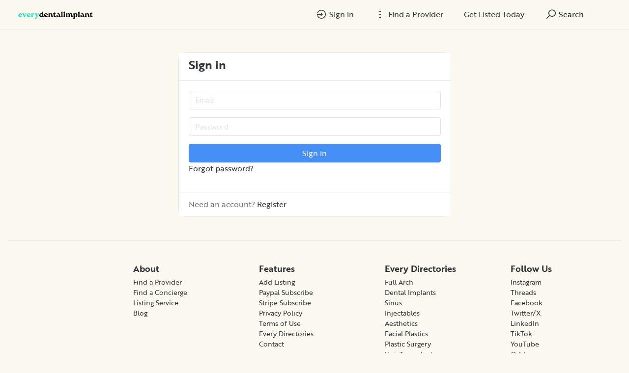

--- FILE ---
content_type: text/html; charset=UTF-8
request_url: https://everyimplant.com/user/sign-in
body_size: 5079
content:
<!DOCTYPE html>
<!--[if IE 9]><html class="lt-ie10" lang="en"> <![endif]-->
<html lang="en">
<head>
<title>Sign in</title>
<meta name="description" content="">
<link rel="canonical" href="https://everyimplant.com/user/sign-in">
<meta charset="utf-8">
<meta name="viewport" content="width=device-width, initial-scale=1, shrink-to-fit=no">

<!-- favicon -->
<link rel="apple-touch-icon-precomposed" href="https://everyimplant.com/assets/favicon/favicon-152.png">
<link rel="icon" type="image/png" href="https://everyimplant.com/assets/favicon/favicon.png">
<!--added favicon.ico 42923 because wasnt updating on google search-->
<!--evelopers.google.com/search/docs/appearance/favicon-in-search-->
<link rel="shortcut icon" href="https://everyimplant.com/assets/favicon/favicon.ico">
<meta name="msapplication-TileColor" content="#ffffff">
<meta name="msapplication-TileImage" content="https://everyimplant.com/assets/favicon/favicon-144.png">

<!-- css -->
<link rel="stylesheet" href="https://stackpath.bootstrapcdn.com/bootstrap/4.3.1/css/bootstrap.min.css">
<link rel="stylesheet" href="https://cdnjs.cloudflare.com/ajax/libs/select2/4.0.8/css/select2.min.css">
<link rel="stylesheet" href="https://everyimplant.com/templates/js/raty/jquery.raty.css">
<link rel="stylesheet" href="https://everyimplant.com/templates/css/line-awesome/css/line-awesome.min.css" media="print" onload="this.media='all'; this.onload=null;">
<link rel="stylesheet" href="https://everyimplant.com/templates/css/styles.css">

<!-- javascript -->
<script src="https://ajax.googleapis.com/ajax/libs/jquery/3.5.1/jquery.min.js"></script>
<script src="https://cdnjs.cloudflare.com/ajax/libs/select2/4.0.8/js/select2.min.js"></script>

<!--google analytics added 81123-->
<!-- Google tag (gtag.js) -->
<script async src="https://www.googletagmanager.com/gtag/js?id=G-D6EJZ5WFE5"></script>
<script>
  window.dataLayer = window.dataLayer || [];
  function gtag(){dataLayer.push(arguments);}
  gtag('js', new Date());

  gtag('config', 'G-D6EJZ5WFE5');
</script>

<!--crisp added 22324 3724-->
<script type="text/javascript">window.$crisp=[];window.CRISP_WEBSITE_ID="f0b68323-e28e-4cae-9666-58e7f8008831";(function(){d=document;s=d.createElement("script");s.src="https://client.crisp.chat/l.js";s.async=1;d.getElementsByTagName("head")[0].appendChild(s);})();</script>

<!--datafast added 103025--> 
<script
  defer
  data-website-id="dfid_vtsHZChzUXfMHYQEYxBbK"
  data-domain="everyimplant.com"
  src="https://datafa.st/js/script.js">
</script>



<!-- CSRF -->
<script>
// add CSRF token in the headers of all requests
$.ajaxSetup({
	headers: {
		'X-CSRF-Token': '1oaembn9ce91iee0r106pjm9i2',
		'X-Ajax-Setup': 1
	}
});
</script>

<!-- baseurl -->
<script>
var baseurl = 'https://everyimplant.com';
</script>

<!-- custom functions -->
<script>
// iframe escape
if (top != self) top.location.replace(location);

// test if cookie is enabled
function cookieEnabled() {
	// Quick test if browser has cookieEnabled host property
	if (navigator.cookieEnabled) {
		return true;
	}

	// Create cookie
	document.cookie = "cookietest=1";
	var ret = document.cookie.indexOf("cookietest=") != -1;

	// Delete cookie
	document.cookie = "cookietest=1; expires=Thu, 01-Jan-1970 00:00:01 GMT";

	return ret;
}

// test if localstorage is available
function lsTest(){
    var test = 'test';
    try {
        localStorage.setItem(test, test);
        localStorage.removeItem(test);
        return true;
    } catch(e) {
        return false;
    }
}

// createCookie
function createCookie(name, value, days) {
    var expires;
    var cookie_path;
	var path = "/";

    if (days) {
        var date = new Date();
        date.setTime(date.getTime() + (days * 24 * 60 * 60 * 1000));
        expires = "; expires=" + date.toUTCString();
    } else {
        expires = "";
    }

	if (path != '') {
		cookie_path = "; path=" + path;
	} else {
		cookie_path = "";
	}

    document.cookie = name + "=" + value + expires + cookie_path;
}

// delete_cookie
function delete_cookie(name) {
	createCookie(name, "", -100);
}

// getCookie
function getCookie(name) {
	var nameEQ = name + "=";
	var ca = document.cookie.split(';');

	for(var i=0;i < ca.length;i++) {
		var c = ca[i];
		while (c.charAt(0)==' ') c = c.substring(1,c.length);
		if (c.indexOf(nameEQ) == 0) return c.substring(nameEQ.length,c.length);
	}

	return null;
}

// check if string is JSON
function IsJsonString(str) {
	try {
		JSON.parse(str);
	} catch (e) {
		return false;
	}

	return true;
}

// add to Favorites
function addToFavorites() {
	$('.add-to-favorites').on('click', function(e){
					window.location.href = 'https://everyimplant.com/user/sign-in';
				});
}
</script>

<!-- Maps -->
<link rel="stylesheet" href="https://everyimplant.com/templates/css/custom-styles.css">
<link rel="stylesheet" href="https://use.typekit.net/zvj5buo.css"> 
</head>
<body class="tpl-user-sign-in">
<!-- Preloader -->
<div class="preloader"></div>

<!-- Navbar -->
<nav id="header-nav" class="navbar navbar-expand-md fixed-top" style="z-index:2000;">
	<div class="container-fluid">
		<!-- Brand -->
		<a class="navbar-brand" href="https://everyimplant.com">
			<img class="logo" src="https://everyimplant.com/assets/imgs/logo.png" alt="EveryImplant" width="180">
		</a>

		<!-- Toggler button -->
		<button class="navbar-toggler text-dark" type="button" data-toggle="collapse" data-target="#navbarSupportedContent" aria-controls="navbarSupportedContent" aria-expanded="false" aria-label="Toggle navigation">
			<i class="las la-bars"></i>
		</button>

		<!-- Navbar collapsible -->
		<div id="navbarSupportedContent" class="collapse navbar-collapse flex-column  mr-md-5">
			<ul class="navbar-nav ml-auto">
									<li class="nav-item mr-md-3">
						<a href="https://everyimplant.com/user/sign-in" id="navbarBtnSignIn" class="btn text-dark"><i class="las la-sign-in-alt"></i> Sign in</a>
					</li>

					<li class="nav-item dropdown mr-md-3">
						<a href="#" id="exploreDropdown" class="btn text-dark" role="button" data-toggle="dropdown" aria-haspopup="true" aria-expanded="false"><i class="las la-ellipsis-v"></i> Find a Provider						</a>

						<div class="dropdown-menu dropdown-menu-right zoomIn animated" aria-labelledby="exploreDropdown">
							<a class="dropdown-item" href="https://everyimplant.com/categories/">Categories</a>
							<div class="dropdown-divider"></div>
															<a class="dropdown-item" href="https://everyimplant.com/coupons/">Coupons</a>
								<div class="dropdown-divider"></div>
															<a class="dropdown-item" href="https://everyimplant.com/posts">Blog</a>
						</div>
					</li>

					<li class="nav-item mr-md-3">
						<a href="https://everyimplant.com/user/register" id="navbarBtnGetListed" class="btn text-dark">Get Listed Today</a>
					</li>
					
				<!-- Search -->
				<li class="nav-item">
					<a href="#" id="navbarBtnSearch" class="btn btn-block"><i class="las la-search"></i> Search</a>
				</li>
			</ul>
		</div>
	</div>
</nav>

<!-- dummy navbar to create padding -->
<div id="header-nav-dummy" class="navbar">
	<!-- Dummy Logo -->
	<a class="navbar-brand" href="">
		<img class="logo" src="https://everyimplant.com/assets/imgs/logo.png" width="180">
	</a>
</div>

<div id="mainSearch" class="container-fluid p-2 fixed-top bg-light" style="display:none">
	<form action="https://everyimplant.com/results" class="form-row" method="get">
		<div class="form-row container-fluid">
			<div class="col-md-5 mb-2 mb-md-0">
				<div class="input-group mr-md-2">
					<div class="input-group-prepend">
						<span class="input-group-text bg-white"><i class="las la-search"></i></span>
					</div>
					<input type="text" id="s" class="form-control form-control-lg" name="s" placeholder="Ex: titanium implant, zirconia crowns">
				</div>
			</div>

			<div class="col-md-5 mb-2 mb-md-0">
				<div class="input-group mr-md-2 text-left">
					<select id="city-input" class="form-control form-control-lg" name="city">
													<option value="" disabled selected>City</option>
												</select>
				</div>
			</div>

			<div class="col-md-2 mb-2 mb-md-0">
				<button type="submit" class="btn btn-lg btn-primary btn-block">Search</button>
			</div>
		</div>
	</form>
</div>
<div class="container mt-5">
	<div class="row">
		<div class="col-md-6 offset-md-3">
			<div class="card">
				<div class="card-header">
					<h4><strong>Sign in</strong></h4>
				</div>

				<div class="card-body">
											<form method="post" action="https://everyimplant.com/user/sign-in">
							<input type="hidden" id="referrer" name="referrer" value="https://everyimplant.com">

							<div class="form-group">
								<input id="email" class="form-control" name="email" type="text" tabindex="1" placeholder="Email">
							</div>

							<div class="form-group">
								<input id="password" class="form-control" name="password" type="password" placeholder="Password" tabindex="1" >
							</div>

							<div class="form-group">
								<button id="submit" class="btn btn-primary btn-block" name="submit" tabindex="1" >Sign in</button>
								<a href="https://everyimplant.com/user/forgot-password">Forgot password?</a>
							</div>
						</form>
						
									</div>

				<div class="card-footer text-muted">
					Need an account? <a href="https://everyimplant.com/user/register">Register</a>
				</div>
			</div>
		</div>
	</div>
</div>

<!-- footer -->

   <div class="container-fluid">
        <footer class="pt-4 my-md-5 pt-md-5 border-top">
            <div class="row">
                <div class="col-12 col-md">
                                    </div>

                <div class="col-6 col-md">
                    <h5>About</h5>
                    <ul class="list-unstyled text-small" style="font-size: 14px;">
                        <li><a href="https://everyimplant.com/results?s=">Find a Provider</a></li>
                        <li><a href="https://everyconcierge.com">Find a Concierge</a></li> 
                        <li><a href="https://everyimplant.com/post/listing-service">Listing Service</a></li>
                        <li><a href="https://everyimplant.com/posts">Blog</a></li>
                    </ul>
                </div>

                <div class="col-6 col-md">
                    <h5>Features</h5>
                    <ul class="list-unstyled text-small" style="font-size: 14px;">
                        <li><a href="https://everyimplant.com/user/select-plan">Add Listing</a></li>
                        <li><a href="https://www.paypal.com/webapps/billing/plans/subscribe?plan_id=P-6CX21366CL164890DMXRTHRA">Paypal Subscribe</a></li>
                        <li><a href="https://buy.stripe.com/6oEfZEc050pl1RC6oo">Stripe Subscribe</a></li>
                        <li><a href="https://everyimplant.com/post/privacy-policy">Privacy Policy</a></li>
                        <li><a href="https://everyimplant.com/post/tou">Terms of Use</a></li>
                        <li><a href="https://everydirectories.com">Every Directories</a></li>
                        <li><a href="https://everyimplant.com/contact">Contact</a></li>
                    </ul>
                </div>

                <div class="col-6 col-md">
                    <h5>Every Directories</h5>
                    <ul class="list-unstyled text-small" style="font-size: 14px;">
                        <li><a href="https://everyfullarch.com">Full Arch</a></li>
                        <li><a href="https://everyimplant.com">Dental Implants</a></li>
                        <li><a href="https://everysinus.com">Sinus</a></li>
                        <li><a href="https://everyinjectables.com">Injectables</a></li>
                        <li><a href="https://everyaesthetics.com">Aesthetics</a></li>
                        <li><a href="https://everyfacialplastics.com">Facial Plastics</a></li>
                        <li><a href="https://everyplasticsurgery.com">Plastic Surgery</a></li>
                        <li><a href="https://everyhairtransplant.com">Hair Transplants</a></li>
                        <li><a href="https://everypatientadvocate.com">Patient Advocates</a></li>
                        <li><a href="https://everytherapy.com">Therapy</a></li>
                    </ul>
                </div>
    
    <div class="col-6 col-md">
        <h5>Follow Us</h5>
        <ul class="list-unstyled text-small" style="font-size: 14px;">
                <li><a href="https://instagram.com/everyfullarch">Instagram</a></li>
                <li><a href="https://www.threads.net/@everyfullarch">Threads</a></li>
                <li><a href="https://facebook.com/everydirectories">Facebook</a></li>
                <li><a href="https://twitter.com/everylistings">Twitter/X</a></li>
                <li><a href="https://linkedin.com/company/every-directories">LinkedIn</a></li>
                <li><a href="https://tiktok.com/@everydirectories">TikTok</a></li>
                <li><a href="https://www.youtube.com/@conciergecast">YouTube</a></li>
                <li><a href="https://qrblox.com">Qrblox</a></li>
        </ul>
    </div>
    
            </div>
            <small>&nbsp;&nbsp;&nbsp;&nbsp;&nbsp;&nbsp;&nbsp;© Every Directories 2026, Virginia Beach, VA, USA</small>

<!--elfsight visitor counter added 3424 -->
<script src="https://static.elfsight.com/platform/platform.js" data-use-service-core defer></script>
<div class="elfsight-app-7fe4fb5c-b86b-4438-ab02-1e1bdd9fbf29" data-elfsight-app-lazy></div>

<!--elfsight sales notification added 32024 -->
<script src="https://static.elfsight.com/platform/platform.js" data-use-service-core defer></script>
<div class="elfsight-app-7001b285-54c8-432c-a480-1a4edddbbb07" data-elfsight-app-lazy></div>

<!-- elfsight blue email bar bottom 32724 free plan -->
<script src="https://static.elfsight.com/platform/platform.js" data-use-service-core defer></script>
<div class="elfsight-app-e7b62df5-0fcb-48f1-a1cf-ee3c3c8a5801" data-elfsight-app-lazy></div>

<!-- elfsight cookie box bottom right 32724 free plan -->
<script src="https://static.elfsight.com/platform/platform.js" data-use-service-core defer></script>
<div class="elfsight-app-01f55572-1ac8-493f-b49b-aaa1fc235de6" data-elfsight-app-lazy></div>

<!-- elfsight announcement top bar 32724 free plan -->
<script src="https://static.elfsight.com/platform/platform.js" data-use-service-core defer></script>
<div class="elfsight-app-dc8bb28f-58ad-4cb2-874c-fe65b78f88be" data-elfsight-app-lazy></div>

<!--convertkit subscribe popup 32124
<script async data-uid="f536a4a149" src="https://every-directories.ck.page/f536a4a149/index.js"></script> --> 

<!--bbb dynamic 3224 https://www.bbb.org/norfolk/login/page/9797-->
<iframe border="0" frameborder="0" style="border: 0; height:68px; width:150px;" src="https://seal-norfolk.bbb.org/frame/ruhzbum/bbb-90548435.png?chk=24EC70008F"></iframe>

		</footer>
	</div>
	
<!-- external javascript -->
<script src="https://cdnjs.cloudflare.com/ajax/libs/popper.js/1.14.7/umd/popper.min.js"></script>
<script src="https://stackpath.bootstrapcdn.com/bootstrap/4.3.1/js/bootstrap.min.js"></script>
<script src="https://everyimplant.com/templates/js/raty/jquery.raty.js"></script>
<script src="https://everyimplant.com/assets/js/jquery-autocomplete/jquery.autocomplete.min.js"></script>
<script src="https://cdnjs.cloudflare.com/ajax/libs/select2/4.0.8/js/i18n/en.js"></script>

<script>
/*--------------------------------------------------
Navbar
--------------------------------------------------*/
(function(){
			// select2 config
		$('#city-input').select2({
			ajax: {
				url: 'https://everyimplant.com/_return_cities_select2.php',
				dataType: 'json',
				delay: 250,
				data: function (params) {
					return {
						query: params.term,
						page: params.page
					};
				}
			},
			escapeMarkup: function (markup) { return markup; },
			minimumInputLength: 1,
			dropdownAutoWidth : true,
			placeholder: "City",
			allowClear: true,
			language: "en"
		});

		// change x mark and add event handler to clear cookies
		$('#city-input').on("select2:unselect", function(e) {
			delete_cookie('city_id');
		});

		$('#city-input').on("select2:select", function(e) {
			$('.select2-selection__clear').empty().html('<i class="las la-times" aria-hidden="true"></i>');
		});
	
	// add margin top in full screen mode
	if($(window).width() > 768) {
		// get header height
		var height = $('#header-nav').outerHeight(true);

		// add margin equal to height
		$('#mainSearch').removeAttr('style').css({
			"margin-top": height,
			"display": "none"
		});
	}

	// in mobile view..
	else {
		// remove class fixed-top
		$('#mainSearch').removeClass().addClass('container-fluid p-2');

		// get header height
		var height = $('#header-nav').outerHeight(true);

		// add margin equal to height
		$('#mainSearch').removeAttr('style').css({
			"margin-top": height,
			"display": "none"
		});

		//$('#header-nav-dummy').hide();
	}

	// when clicking outside search form, hide search form
	$('#mainSearch').on('click', function(e) {
		e.stopPropagation();
	});

	$(window).on('click', function(e) {
		if(e.target.type != 'search' && e.target.type != '') {
			$('#mainSearch').slideUp('fast');
		}
	});

	// toggle search visibility
	$('#navbarBtnSearch').on('click', function(e) {
		// stop click propagation so that it doesn't bubble up and trigger a click on window which would hide the search
		e.stopPropagation();

		if($(window).width() < 769) {
			// add margin equal to height
			var height = $('#header-nav').outerHeight(true);
			var height_dummy = $('#header-nav-dummy').outerHeight(true);

			height = height - height_dummy;
			console.log($('#mainSearch').attr('style'));

			$('#mainSearch').removeAttr('style').css({
				"margin-top": height,
				"display": "none"
			});

			//$('#header-nav-dummy').hide();
		}

		// toggle proper
		$('#mainSearch').slideToggle('fast');
	});

	
	}());

/*--------------------------------------------------
Language selector
--------------------------------------------------*/
(function(){
	$('#language-selector select').on('change', function(e){
		createCookie('user_language', $('#language-selector select').val(), 365);
		location.reload(true);
	});
}());
</script>
</body>
</html>

--- FILE ---
content_type: text/html; charset=utf-8
request_url: https://seal-norfolk.bbb.org/frame/ruhzbum/bbb-90548435.png?chk=24EC70008F
body_size: 344
content:
<html><head></head><body style="margin: 0; padding: 0; border: 0;"><script type='text/javascript' src='https://seal-norfolk.bbb.org/inc/legacy.js'></script><a target="_blank" rel="nofollow" href="https://www.bbb.org/us/va/virginia-beach/profile/advertising-specialties/qrblox-0583-90548435#sealclick" id="bbblink" class="ruhzbum"><img border="0" alt="BBB Accredited Business" src="https://seal-norfolk.bbb.org/gen-alt/img.png?bid=90548435&typ=0&fix=ruhzbum&chk=24EC70008F" /></a></body></html>

--- FILE ---
content_type: text/css
request_url: https://everyimplant.com/templates/css/styles.css
body_size: 5700
content:
@charset "utf-8";

/*--------------------------------------------------------------
@import url('https://fonts.googleapis.com/css?family=Quicksand:400,400i,700,700i&subset=latin,latin-ext');
Didn't work
--------------------------------------------------------------*/

@import url('https://fonts.googleapis.com/css?family=Lato:400,400i,700,700i&subset=cyrillic,cyrillic-ext,latin-ext');


/*--------------------------------------------------------------
TABLE OF CONTENTS:
----------------------------------------------------------------
1.0 Colors
2.0 Typography
3.0 Header Navbar
4.0 Sidebar
5.0 Footer
6.0 Public Pages
	6.1 Homepage
	6.2 Listings
	6.3 Single Listing
	6.4 Search
	6.5 Posts
	6.6 Single Post
	6.7 Profile
	6.8 About Us
	6.9 404 Error Page

7.0 User Area
	7.1 Create Listing
	7.2 Edit Password
	7.3 Forgot Password
	7.4 My Listings
	7.5 My Profile
	7.6 My Reviews
	7.7 Register
	7.8 Sign In

8.0 Admin Area
	8.1 Dashboard

9.0 Carousel
10.0 Pagination
11.0 Forms
12.0 Buttons
13.0 Tables
14.0 Modals
15.0 Cards
16.0 List groups
17.0 Dropdowns
18.0 Icons and cursors
19.0 Spacing
20.0 Animation
21.0 Global Classes
--------------------------------------------------------------*/

/*--------------------------------------------------------------
2.0 Colors
--------------------------------------------------------------*/

/*
Light Background
	Layout Colors
		green: #8bc53e (brand color)
		low contrast neutral: #dee3e5
		high contrast neutral: #323537
		medium contrast neutral: #585a5d
		background color: #f1eff3

	Semantic Colors
		error: #d33b43
		success: #8bc53e
		disabled: #d2d2d2

	Interactive Colors
		blue lighter: #a6cbff
		blue light: #7eb3fc
		blue: #448ef6
		blue dark: #2860ad
		blue darker: #184380
*/

.bg-default {
	background-color: rgba(222,227,229,.25);
}

.bg-primary {
	background-color: #448ef6 !important;
}

.text-primary {
	color: #448ef6 !important;
}

.bg-low-contrast {
	background-color: #dee3e5;
}

.text-low-contrast {
	color: #dee3e5;
}

.bg-medium-contrast {
	background-color: #585a5d;
}

.text-medium-contrast {
	color: #585a5d;
}

.bg-muted {
	background-color: #dee3e5;
}

.text-muted {
	/*color: #d2d2d2 !important;*/
}

.bg-dark {
	background-color: #323537;
}

.text-dark {
	color: #323537!important;
}

.bg-low-contrast-blue {
	background: rgba(166,203,255,.1);
}

.text-green {
	color: #8bc53e;
}

.text-red {
	color: #d33b43;
}

/*--------------------------------------------------------------
2.0 Typography  
--------------------------------------------------------------*/

body,
button,
input,
select,
textarea {
	color: #323537;
	font-family: 'Lato', sans-serif;
}

h1, h2, h3, h4, h5, h6 {
	color: #323537;
	font-family: 'Lato', sans-serif;
	font-weight: 700;
}

h5 {
	font-size: 1.125rem;
}

a, a.h1, a.h2, a.h3, a.h4, a.h5, a.h6 {
	color: #323537;
	text-decoration: none;
}

a:hover, a:focus {
	color: #323537;
	text-decoration: none;
}

.breadcrumbs a, .breadcrumbs {
	color: #323537;
	text-decoration: none;
	font-size: 0.85rem;
}

.breadcrumbs a:hover, .breadcrumb a:focus,.breadcrumb > .active {
	text-decoration: none;
}

.strikethrough-header {
	height: .82rem;
	border-bottom: 1px solid #dee3e5;
}

.strikethrough-header p {
	background: white;
	display: inline;
	padding-right: 1rem;
	font-weight: 700;
}

.smallest {
	font-size: .75rem;
}

/*--------------------------------------------------------------
3.0 Header Navbar
--------------------------------------------------------------*/
@media (max-width: 767px){
	nav.navbar {
		max-height: 100vh;
		overflow: auto;
		-webkit-overflow-scrolling: touch;
	}
}

#header-nav {
	background-color: #fff;
	border-bottom: 1px solid #dee3e5;
	z-index: 2000;
}

.tpl-home #header-nav {
	border-bottom: 0;
}

.tpl-home #header-nav .transparent {
	border-bottom: 0;
}

@media screen and (max-width: 768px) {
	#header-nav, #header-nav.transparent {
		background-color: white;
		box-shadow: 0 2px 6px 0 rgba(0, 0, 0, .15);
	}

	#header-nav .nav-item .btn {
		display: block;
		text-align: left;
	}
}

#header-nav.transparent {
	transition: 700ms;
	background-color: transparent;
}

#header-nav.solid {
	transition: 700ms;
	background-color: white;
	box-shadow: 0 2px 6px 0 rgba(0, 0, 0, .15);
}

#explore-dropdown, #explore-dropdown2 {
	width: 600px;
	box-shadow: 0 2px 6px 0 rgba(0, 0, 0, .15);
}

#explore-dropdown .dropdown-header, #explore-dropdown2 .dropdown-header {
	border-bottom: 1px solid #dee3e5;
}

#explore-dropdown .dropdown-menu, #explore-dropdown2 .dropdown-menu {
	height: 408px;
	overflow-y:auto;
}

@media screen and (max-width: 768px) {
	#explore-dropdown .dropdown-menu, #explore-dropdown2 .dropdown-menu {
		height: 240px;
	}

	#explore-dropdown, #explore-dropdown2 {
		width: 100%;
	}
}

/* prevent select2 options dropdown from hiding beneath the navbar in mobile view */
.select2-container {
	z-index: 10000
}

/*--------------------------------------------------------------
4.0 Sidebar
--------------------------------------------------------------*/

.sidebar {
	height: 100%; /* 100% Full-height */
	left: 0;
	overflow-x: hidden; /* Disable horizontal scroll */
	padding-top: 60px;
	position: fixed; /* Stay in place */
	top: 0;
	transition: 0.5s; /* 0.5 second transition effect to slide in the sidebar */
	width: 0; /* 0 width - change this with JavaScript */
	z-index: 10000; /* Stay on top */
}

/* Position and style the close button (top right corner) */
.sidebar .closebtn {
	position: absolute;
	top: 0;
	right: 12px;
	font-size: 36px;
}

/* The button used to open the sidebar */
.openbtn {
	font-size: 1.2rem;
}

.openbtn:hover {

}

/*--------------------------------------------------------------
5.0 Footer
--------------------------------------------------------------*/

/*--------------------------------------------------------------
6.0 Contents
--------------------------------------------------------------*/

@media (min-width: 1200px) {
	.container {
			max-width: 1170px;
	}
}

.featured {
	background: rgba(166,203,255,.1)!important;
}

.featured .card-body {
	padding: 0 6px 6px 6px!important;
}

.show-cats {
	margin-left: 0;
	padding-left: 0;
	list-style-type: none;
	-webkit-column-count: 2;
	        column-count: 2;
	-webkit-column-gap: 20px;
	        column-gap: 20px;
}

.show-cats ul {
	list-style-type: none;
}

/*--------------------------------------------------------------
6.1 Homepage
--------------------------------------------------------------*/

/* Navbar */
.tpl-home #header-nav {
	background-color: transparent;
}

@media screen and (max-width: 768px) {
	.tpl-home #header-nav, .tpl-home #header-nav.transparent {
		background-color: white;
		border-bottom: 1px solid #dee3e5;
	}

	.tpl-home #header-nav .nav-item .btn {
		display: block;
		text-align: left;
	}
}

.tpl-home #header-nav.transparent {
	transition: 700ms;
	background-color: transparent;
}

.tpl-home #header-nav.solid {
	transition: 700ms;
	background-color: white;
}

/* Jumbotron */
.tpl-home .jumbotron {
	background-position: center top;
	background-repeat: no-repeat;
	background-size: cover;
	height: 620px !important;
	background-color: #585a5d;
	border-radius: 0;
}

/* Home page slider */
.slide-btn {
	width: 48px;
	height: 48px;
	line-height: 48px;
	border: 0;
	position: absolute;
	margin-top: -24px;
	text-align: center;
	top: 50%;
	z-index: 120;
	cursor: pointer;
	background-color: #fff;
	border-radius: 30px;
}

a.slide-btn:not([href]):not([tabindex]) {
	color: #fff;
	cursor: pointer;
}

.slideNext {
	right: -9px;
	position: absolute;
}

.slidePrev {
	left: -9px;
	position: absolute;
}


/* Cards */
.tpl-home .card {
	overflow: hidden;
}

.tpl-home .card-title {
	text-shadow: -1px 1px 3px rgba(0,0,0,0.2), -2px 2px 6px rgba(0,0,0,0.3);
}

.tpl-home .card-img-top {
	-o-object-fit: cover;
	   object-fit: cover;
}

.tpl-home .featured-listings {
	background: #f1eff3;
}

/* In case card columns are used */
@media (min-width: 34em) {
	.tpl-home .card-columns {
		-webkit-column-count: 3;
		        column-count: 3;
	}
}

@media (min-width: 62em) {
	.tpl-home .card-columns {
		-webkit-column-count: 4;
		        column-count: 4;
	}
}

.tpl-home .featured-city {
	height: 192px;
}

.tpl-home .city-img {
	width: 100%;
	height: 162px;
	-o-object-fit: cover;
	   object-fit: cover;
	border-radius: calc(.25rem - 1px);
}

.tpl-home .city-name {
	left: 50%;
	top: 50%;
	-webkit-transform: translate(-50%,-50%);
	        transform: translate(-50%,-50%);
	color: #fff;
	font-size: 1.2rem;
	position: absolute;
	text-shadow: -1px 1px 3px rgba(0,0,0,0.2), -2px 2px 6px rgba(0,0,0,0.3);
}

/* home page select2 */
.tpl-home .select2-container--default .select2-selection--single {
	background-clip: padding-box;
	background-color: #fff;
	border-radius: .25rem;
	border: 1px solid #dee3e5;
	color: #495057;
	display: block;
	font-size: 1.25rem;
	height: calc(2.875rem + 2px);
	line-height: 1.5;
	padding: .375rem .75rem;
	padding: .5rem 1rem;
	transition: border-color .15s ease-in-out, box-shadow .15s ease-in-out;
	width: 100%;
}

.tpl-home .select2-container--default .select2-selection--single .select2-selection__arrow {
	height: calc(2.875rem + 2px);
	position: absolute;
	top: 1px;
	right: 1px;
	width: 20px;
}

.tpl-home .select2-container--default .select2-selection--single .select2-selection__rendered {
	opacity: 1;
	line-height: 28px;
}

.a-img-wrap {
	height: 162px;
	overflow: hidden;
}

.tpl-home .city-name {
	z-index: 10;
}

.cat-wrapper {
	height: 128px;
	transition-property: all;
	transition-duration: 0.1s;
	transition-timing-function: ease-in-out;
}

.cat-wrapper:hover, .cat-wrapper:active {
	background: #7eb3fc !important;
	color: #fff;
	-webkit-transform: scale(1.05);
	        transform: scale(1.05);
}

.cat-icons .cat-icon {
	display: block;
	font-size: 48px;
	line-height: 1;
}

/*--------------------------------------------------------------
6.2 Listings and Results
--------------------------------------------------------------*/
.tpl-listings #map-col, .tpl-results #map-col {
	margin-left: 58.33%;
	padding:0;
}

@media (max-width: 992px) {
	.tpl-listings #map-col, .tpl-results #map-col {
		margin-left: 0;
		padding:0;
		margin-top:0;
		height: 300px;
	}

	.tpl-listings #sticker, .tpl-results #sticker {
		height: 300px;
	}

	.tpl-listings #map-canvas, .tpl-results #map-canvas {
		height: 300px;
	}
}

.list-item {
	background: #fff;
	border-radius: .25rem;
}

.list-item .badge {
	font-size: 50%;
	vertical-align: middle;
}

.tpl-listings .map-wrapper, .tpl-results .map-wrapper {
	z-index: 998;
	width: 100%;
	height: 100%
}

.list-item .address, .list-item .tel {
	font-size: 0.8125rem
}

.custom-control-input:checked~.custom-control-label::before {
	color: #fff;
	border-color: #448ef6;
	background-color: #448ef6;
}

/* sidebar select2 */
#select2-sidebar .select2-container--default .select2-selection--single,
#create-listing-form .select2-container--default .select2-selection--single,
#edit-listing-form .select2-container--default .select2-selection--single {
	background-clip: padding-box;
	background-color: #fff;
	border-radius: .25rem;
	border: 1px solid #dee3e5;
	color: #495057;
	display: block;
	font-size: 1.25rem;
	line-height: 1.5;
	padding: .375rem .75rem;
	transition: border-color .15s ease-in-out,box-shadow .15s ease-in-out;
	width: 100%;
}

#select2-sidebar .select2-container--default .select2-selection--single {
	font-size: 1rem;
}

#select2-sidebar .select2-container .select2-selection--single .select2-selection__rendered,
#create-listing-form .select2-container .select2-selection--single .select2-selection__rendered,
#edit-listing-form .select2-container .select2-selection--single .select2-selection__rendered {
	padding-left: 2px;
	padding-right: 0;
	overflow: hidden;
	text-overflow: ellipsis;
	white-space: nowrap;
}

#select2-sidebar .select2-container--default .select2-selection--single .select2-selection__rendered,
#create-listing-form .select2-container--default .select2-selection--single .select2-selection__rendered ,
#edit-listing-form .select2-container--default .select2-selection--single .select2-selection__rendered {
	color: #495057;
	line-height: 24px;
}

#select2-sidebar .select2-container--default .select2-selection--single .select2-selection__arrow,
#create-listing-form .select2-container--default .select2-selection--single .select2-selection__arrow,
#edit-listing-form .select2-container--default .select2-selection--single .select2-selection__arrow {
	height: 2.25rem;
	display: none !important;
}

/*--------------------------------------------------------------
6.3 Single Listing
--------------------------------------------------------------*/
.tpl-listing .breadcrumbs {
	font-size: 0.85rem;
}

.tpl-listing .business-phone, .tpl-listing .icons8-world-wide-web {
	font-size: 2rem;
}

.tpl-listing .place-thumb {
	width: 120px;
}

#share-dropdown {
	width: 240px;
}

#share-dropdown .dropdown-header {
	border-bottom: 1px solid #dee3e5;
}

#share-dropdown .dropdown-menu {
	height: 408px;
	overflow-y:auto;
}

@media screen and (max-width: 768px) {
	#share-dropdown .dropdown-menu {
		height: 240px;
	}

	#share-dropdown {
		width: 100%;
	}
}

#place-map-wrapper {
	width: 100%;
	height: 422px;
	border: 1px solid #dee3e5;
}

.tpl-listing #place-map-canvas {
	width: 100%;
	height: 100%;
}

.cancel-on-png, .cancel-off-png, .star-on-png, .star-off-png, .star-half-png {
	font-size: 1rem!important;
	color: #ff9529;
}

/*--------------------------------------------------------------
6.4 Search, Advanced Search
--------------------------------------------------------------*/
.tpl-search #map-col, .tpl-advanced-results #map-col {
	margin-left: 58.33%;
	padding:0;
}

@media (max-width: 768px) {
	.tpl-search #map-col, .tpl-advanced-results #map-col {
		margin-left: 0;
		padding:0;
		margin-top:0;
		height: 300px;
	}

	.tpl-search #sticker, .tpl-advanced-results #sticker {
		height: 300px;
	}

	.tpl-search #map-canvas, .tpl-advanced-results #map-canvas {
		height: 300px;
	}
}

.tpl-search .card {
	border: 1px solid #dee3e5;
}

/*--------------------------------------------------------------
6.5 Posts
--------------------------------------------------------------*/
.blog-search {
	position: relative;
}

.blog-search input[type=text] {
	width: 100%;
	padding-right: 123px;
}

.blog-search .iss {
	position: absolute;
	right: 4px;
	top: 4px;
	bottom: 4px;
	z-index:9;
}

/*--------------------------------------------------------------
6.6 Single Post
--------------------------------------------------------------*/
.tpl-post .author-img {
	width: 150px;
	height: 150px;
	border-radius: 50%;
	position: relative;
	overflow: hidden;
	margin: auto;
}

.author-img img {
	min-width: 100%;
	min-height: 100%;
	width: auto;
	height: auto;
	position: absolute;
	left: 50%;
	top: 50%;
	-webkit-transform: translate(-50%, -50%);
	transform: translate(-50%, -50%);
}

/*--------------------------------------------------------------
6.7 Profile
--------------------------------------------------------------*/
@media (max-width: 992px) {
	.tpl-profile .container {
		width: 100%;
		max-width: none;
	}
}

.main-profile-pic {
	width: 128px;
	height: 128px;
	min-width: 128px;
	max-width: 128px;
}

/*--------------------------------------------------------------
6.8 About Us
--------------------------------------------------------------*/
.tpl-about .team-pic {
	width: 100px;
	height: 100px;
	max-width: 100px;
}

/*--------------------------------------------------------------
6.9 404 Error Page
--------------------------------------------------------------*/
.not-found h1 {
	font-family: 'Montserrat', sans-serif;
	font-size: 230px;
	margin: 0px;
	font-weight: 900;
}

/*--------------------------------------------------------------
7.0 User Dashboard
--------------------------------------------------------------*/

/* create listing map */
#map-wrapper {
	width: 100%;
	height: 360px;
	border: 1px solid #dee3e5;
}

.thumbs-preloader {
	width: 132px;
	padding-top: 32px;
	padding-left: 58px;
}

.tpl-user-create-listing #videos-block .col:first-child,
.tpl-user-edit-listing #videos-block .col:first-child {
	max-width:400px;
}

.tpl-user-create-listing label,
.tpl-user-edit-listing label {
	font-weight: 600;
	font-size: .9rem;
}
/*--------------------------------------------------------------
8.0 Admin Area
--------------------------------------------------------------*/

/*--------------------------------------------------------------
8.1 Dashboard
--------------------------------------------------------------*/
.charts {
	width: 100%;
	height: 100%;
}

.triangle {
	display: inline-block;
	padding-top: 0.5rem;
	font-size: 12px;
	vertical-align: top;
}

.triangle:after {
	content: "";
	display: inline-block;
	width: 0;
	height: 0;
	margin-left: 2px;
	vertical-align: middle;
	border-right: 6px solid #fff;
	border-left: 6px solid #fff;
}

.triangle-up:after {
	border-bottom: 6px solid;
}

.triangle-down:after {
	border-top: 6px solid;
}
/*--------------------------------------------------------------
9.0 Carousel
--------------------------------------------------------------*/
.splide__arrow {
	background: transparent;
	color: #fff;
}

.splide--nav>.splide__track>.splide__list>.splide__slide.is-active {
	border-color: #343a40;
}

.splide svg {
	fill: #fff;
}

.splide__arrow svg {
	width: 2em;
	height: 2em;
}

.splide__arrow.splide-arrow-small svg {
	width: 1em;
	height: 1em;
}

.filter-shadow {
	filter: drop-shadow(1px 0 1px #1d2124);
}

.splide__video__play {
	background: #343a40;
	width: 60px;
	height: 60px;
	opacity: .7;
}

.splide__video__play:after {
	border-left-color: #fff!important;
	display: inline-block;
	border-color: transparent transparent transparent #000;
	border-style: solid;
	border-width: 14px 0 14px 24px;
}

/*--------------------------------------------------------------
10.0 Pagination
--------------------------------------------------------------*/
.page-item.active .page-link {
	color: #323537;
	background-color: #e2e6ea;
	border-color: #dae0e5;
	font-weight: 600;
}

.page-link {
	color: #323537;
	border: 1px solid #dae0e5;
}

/*--------------------------------------------------------------
11.0 Forms
--------------------------------------------------------------*/

input, select {
	font-family: 'LineAwesome', 'Lato', sans-serif;
}

/*
Placeholder color
*/

::-webkit-input-placeholder { /* Chrome, Firefox, Opera, Safari 10.1+ */
	opacity: 0.20; /* Firefox */
	font-family: "Lato", sans-serif;
}

:-ms-input-placeholder { /* Chrome, Firefox, Opera, Safari 10.1+ */
	opacity: 0.20; /* Firefox */
	font-family: "Lato", sans-serif;
}

::-ms-input-placeholder { /* Chrome, Firefox, Opera, Safari 10.1+ */
	opacity: 0.20; /* Firefox */
	font-family: "Lato", sans-serif;
}

::placeholder { /* Chrome, Firefox, Opera, Safari 10.1+ */
	opacity: 0.20; /* Firefox */
	font-family: "Lato", sans-serif;
}

:-ms-input-placeholder { /* Internet Explorer 10-11 */
	opacity: 0.20;
}

::-ms-input-placeholder { /* Microsoft Edge */
	opacity: 0.20;
}

.form-control::-webkit-input-placeholder { opacity: 0.20; }  /* WebKit, Blink, Edge */
.form-control:-moz-placeholder { opacity: 0.20; }  /* Mozilla Firefox 4 to 18 */
.form-control::-moz-placeholder { opacity: 0.20; }  /* Mozilla Firefox 19+ */
.form-control:-ms-input-placeholder { opacity: 0.20; }  /* Internet Explorer 10-11 */
.form-control::-ms-input-placeholder { opacity: 0.20; }  /* Microsoft Edge */

/*
Input group prepend/append overwrite Bootstrap styles
*/

.input-group-text {
	font-weight: 400;
	color: #323537;
	text-align: center;
	background-color: #fff;
}

.form-control {
	border: 1px solid #dee3e5;
}

/* general select2 */
.select2-container--default .select2-selection--single,
#edit-listing-form .select2-container--default .select2-selection--single,
#create-listing-form .select2-container--default .select2-selection--single {
	background-clip: padding-box;
	background-color: #fff;
	border-radius: .25rem;
	border: 1px solid #dee3e5;
	color: #323537;
	display: block;
	font-size: 1rem;
	height: calc(2.25rem + 2px);
	line-height: 1.5;
	padding: .375rem .75rem;
	transition: border-color .15s ease-in-out,box-shadow .15s ease-in-out;
	width: 100%;
}

.select2-container--default .select2-selection--single .select2-selection__arrow,
#edit-listing-form .select2-container--default .select2-selection--single .select2-selection__arrow,
#create-listing-form .select2-container--default .select2-selection--single .select2-selection__arrow {
	height: calc(2.85rem + 2px);
	position: absolute;
	top: 1px;
	right: 1px;
	width: 20px;
}

/* Main search select2 styles */
#mainSearch {
	z-index: 1100;
}

#mainSearch .select2 {
	position: relative;
	flex: 1 1 auto;
	width: 1%;
	margin-bottom: 0;
}

#mainSearch .select2-container--default .select2-selection--single .select2-selection__rendered {
	text-align: left;
	color: #323537;
	line-height: 1.5;
}

#mainSearch .select2-container--default .select2-selection--single {
	background-color: #fff;
	border: 1px solid #585a5d;
}

#mainSearch .select2-container--default .select2-selection--single {
	background-clip: padding-box;
	background-color: #fff;
	border-radius: .25rem;
	border: 1px solid #dee3e5;
	color: #323537;
	display: block;
	font-size: 1.25rem;
	height: calc(2.85rem + 2px);
	line-height: 1.5;
	padding: .375rem .75rem;
	transition: border-color .15s ease-in-out,box-shadow .15s ease-in-out;
	width: 100%;
}

#mainSearch .select2-selection .select2-selection--single {
	border-top-left-radius: 0;
	border-bottom-left-radius: 0;
}

.select2-dropdown {
	z-index: 1101;
}

.select2-selection__clear {
	opacity: 0.20;
}

.select2-selection__arrow {
	display: none;
}

.select2-selection__placeholder {
	opacity: 0.20;
}

/*
Custom select dropdown
*/

.custom-select-wrapper {
	background-color: #dee3e5;
	/* calc(1.5em + .5rem + 2px) is same height as Bootstrap .form-control-sm height */
	line-height: calc(1.5em + .5rem + 2px);
	overflow: hidden;
	padding-right: calc(12px + 15px + 12px); /* 12px padding each side + font icon width */
	position: relative;
	height: 30px;
	height: calc(1.5em + .5rem + 2px);
}

.custom-select-wrapper select {
	background: transparent;
	width: 100%;
	padding-left: 12px;
	padding-right: 12px;
	padding-bottom: 1px;
	border: 0;
	height: calc(1.5em + .5rem + 2px);
	line-height: 1.5;
	margin: 0;
	-moz-appearance: none;
	-webkit-appearance: none;
	appearance: none;
	cursor: pointer;
	font-size: 0.875rem;
}

/*--------------------------------------------------------------
12.0 Buttons
--------------------------------------------------------------*/

.delete_pic, .delete_existing_pic {
	cursor: pointer;
}

.btn-primary {
	color: #fff;
	background-color: #448ef6;
	border-color: #448ef6;
}

.btn-primary:hover {
	color: #fff;
	background-color: #2860ad;
	border-color: #2860ad;
}

.btn-outline-primary {
	color: #448ef6;
	border-color: #448ef6;
}

.btn-outline-primary:hover {
	background-color: #448ef6;
	color: #fff;
	border-color: #448ef6;
}

/*
Light Background
	Layout Colors
		green: #8bc53e (brand color)
		low contrast neutral: #dee3e5
		high contrast neutral: #323537
		medium contrast neutral: #585a5d
		background color: #f1eff3

	Semantic Colors
		error: #d33b43
		success: #8bc53e
		disabled: #d2d2d2

	Interactive Colors
		blue lighter: #a6cbff
		blue light: #7eb3fc
		blue: #448ef6
		blue dark: #2860ad
		blue darker: #184380
*/

.btn-blue-light {
	color: #fff;
	background-color: #7eb3fc;
	border-color: #7eb3fc;
}

.btn-blue-light:hover {
	color: #a6cbff;
	background-color: #2860ad;
	border-color: #2860ad;
}

.btn-blue-lighter {
	color: #2860ad;
	background-color: #a6cbff;
	border-color: #a6cbff;
}

.btn-blue-lighter:hover {
	color: #2860ad;
	background-color: #448ef6;
	border-color: #448ef6;
}

.btn-primary:not(:disabled):not(.disabled).active, .btn-primary:not(:disabled):not(.disabled):active, .show>.btn-primary.dropdown-toggle {
	color: #fff;
	background-color: #2860ad;
	border-color: #2860ad;
}

.btn-light-darker {
	color: #212529;
	background-color: #dee3e5;
	border-color: #dee3e5;
}

body[class^='tpl-admin'] table button,
body[class^='tpl-admin'] table a.btn {
	width: 32px;
}

body[class^='tpl-admin'] table .btn-light {
	color: #212529;
	background-color: #f1eff3;
	border-color: #dee3e5;
}

.btn-outline-secondary {
	border-color: #dee3e5;
}

.btn-outline-secondary:hover {
	border-color: #dee3e5;
}

body[class^='tpl-admin'] table button {
	width: 32px;
}

body[class^='tpl-admin'] table .btn-light {
	color: #212529;
	background-color: #f1eff3;
	border-color: #dee3e5;
}

.featured-badge {
	font-size: 0.5em;
	font-weight: 400;
	text-transform: uppercase;
	border: 1px solid #28a745;
	color: #28a745;
	padding: 0.1em 0.2em;
	vertical-align: middle;
}


.social [class*="fab fa-"], .social [class*="lar la-"], .social [class*="las la-"], .social [class*="lab la-"] {
	background-color: #343a40;
	border-radius: 30px;
	color: #fff;
	display: inline-block;
	height: 30px;
	line-height: 30px;
	margin: auto 3px;
	width: 30px;
	font-size: 15px;
	text-align: center;
}

/*
.social [class*="fab fa-"], .social [class*="lar la-"], .social [class*="las la-"], .social [class*="lab la-"] {
	border-radius: 2rem;
	border: 2px solid #343a40;
	color: #343a40;
	display: inline-block;
	height: 2rem;
	line-height: 2rem;
	margin: auto 3px;
	width: 2rem;
	font-size: 1rem;
	font-weight: bold;
	text-align: center;
	vertical-align: top;
}
*/
.nav-link {
	font-size: 0.9em;
}

.nav-link.active {
	font-weight: 600;
}

/*--------------------------------------------------------------
13.0 Tables
--------------------------------------------------------------*/

/*--------------------------------------------------------------
14.0 Modals
--------------------------------------------------------------*/
.modal {
	z-index: 2000;
}

/*--------------------------------------------------------------
15.0 Cards
--------------------------------------------------------------*/
.card-featured {
	background-color: #dee3e5;
}

.card-img {
	width: 100%;
	height: 192px;
	height: 160px;
	-o-object-fit: cover;
	   object-fit: cover;
}

.card {
	border: 1px solid #dee3e5;
	border-radius: .25rem;
}

.card-header {
	padding: .75rem 1.25rem;
	margin-bottom: 0;
	background-color: #fff;
	border-bottom: 1px solid #dee3e5;
}

.card-footer {
	padding: .75rem 1.25rem;
	background-color: #fff;
	border-top: 1px solid #dee3e5;
}

.card-img-container {
	display: block;
	width: 100%;
	text-align: center;
	overflow: hidden;
}

.card-img-container img {
	display: block;
	height: 168px;
	width: auto;
	width: 100%;
	margin: 0 auto;
	max-width: none;
	object-fit: cover;
	margin-left: 50%;
	transform: translateX(-50%);
}

@media (max-width: 576px) {
	.card-img-container img {
		height: auto;
	}
}

/*--------------------------------------------------------------
16.0 List groups
--------------------------------------------------------------*/

.list-group-item {
	border: 1px solid #dee3e5;
}

/*--------------------------------------------------------------
17.0 Dropdowns
--------------------------------------------------------------*/
.dropdown-item {
	display: block;
	width: 100%;
	padding: .25rem 1.5rem;
	clear: both;
	font-weight: 400;
	color: #323537;
	text-align: inherit;
	white-space: nowrap;
	background-color: #0000;
	border: 0;
}

.dropdown-item.active, .dropdown-item:active {
	color: #fff;
	text-decoration: none;
	background-color: #585a5d;
}

.dropdown-item:focus, .dropdown-item:hover {
	color: #323537;
	text-decoration: none;
	background-color: #f1eff3;
}

/*--------------------------------------------------------------
18.0 Icons and cursors
--------------------------------------------------------------*/
.cursor-grab {
	cursor: -webkit-grab;
	cursor: grab;
}

.las, .lar, .lab {
	font-size: 1.5rem;
	vertical-align: top;
	text-align: center;
}

.btn-sm .las, .btn-sm .lar, .btn-sm .lab {
	font-size: 1.25rem;
	vertical-align: top;
}

.la-lg {
	font-size: 2rem;
}

td .btn {
	padding: .375rem 0rem;
}

.svg-sm {
	font-size: 0.75em;
}

.svg-md {
	font-size: 1em;
}

.svg-lg {
	font-size: 1.5em;
}

/* Set the width and height to be 1em, which
   will be the font-size of its parent element */
.svg-icon {
	width: 1em;
	height: 1em;
	vertical-align: inherit;
}

/*--------------------------------------------------------------
19.0 Spacing
--------------------------------------------------------------*/

.mb-30px {
	margin-bottom: 30px;
}

.mb-6 {
	margin-bottom: 5rem !important;
}

.pt-6 {
	padding-top: 5rem !important;
}

td.shrink {
	white-space: nowrap;
	width: 1px;
}

.min-w-40 {
	width: 40px;
	min-width: 40px;
}

.min-h-40 {
	height: 40px;
	min-height: 40px;
}

.min-w-60 {
	width: 60px;
	min-width: 60px;
}

.min-h-60 {
	height: 60px;
	min-height: 60px;
}

/*--------------------------------------------------------------
20.0 Animations
--------------------------------------------------------------*/

.animated {
	-webkit-animation-duration: 0.1s;
	        animation-duration: 0.1s;
	-webkit-animation-fill-mode: both;
	        animation-fill-mode: both;
}

.zoomIn {
	-webkit-animation-name: zoomIn;
	        animation-name: zoomIn;
}

@-webkit-keyframes zoomIn {
	0% {
		-webkit-transform: scale3d(.3, .3, .3);
		opacity: 0;
		transform: scale3d(.3, .3, .3)
	}

	50% {
		opacity: 1
	}
}

@keyframes zoomIn {
	0% {
		-webkit-transform: scale3d(.3, .3, .3);
		opacity: 0;
		transform: scale3d(.3, .3, .3)
	}

	50% {
		opacity: 1
	}
}

/*--------------------------------------------------------------
21.0 Global Classes
--------------------------------------------------------------*/

hr {
	border-top: 1px solid #dee3e5;
}

img {
	max-width: 100%;
}

img.cover {
	-o-object-fit: cover;
	   object-fit: cover;
}

/* Dim classes to create HDR effect */
.dimmer-dark {
	width: calc(100% - 30px);
	height: 100%;
	position: absolute;
	top: 0;
	left: 0;
	z-index: 2;
	display: block;
	opacity: .6!important;
	background: linear-gradient(to top, #000 0%, #0000 50%)!important;
	-o-object-fit: cover;
	   object-fit: cover;
	margin: 0 15px;
}

.dimmer-light {
	display: block;
	background-color: rgba(0, 0, 0, 0.15);
	z-index: 2;
	width: calc(100% - 30px);
	height: 100%;
	position: absolute;
	top: 0;
	left: 0;
	-o-object-fit: cover;
	   object-fit: cover;
	margin: 0 15px;
}

/* Scroll back to top button */
.back-to-top {
	display: none;
	width: 30px;
	position: fixed;
	bottom: 20px;
	right: 20px;
	z-index: 500;
	background: rgba(0, 0, 0, 0.8);
	border-radius: .25rem;
	color: #fff;
	height: 44px;
	line-height: 44px;
	text-align: center;
	width: 44px;
}

a.back-to-top:hover, a.back-to-top:focus {
	color: #fff;
	text-decoration: none;
}

/* Shadows */
.shadow-1 {
	box-shadow: 3px 3px 16px 2px rgba(0, 0, 0, .04);
}

#profile-pic-wrapper {
	width: 150px;
}

#twitter-widget-0 {
	display: inline-block;
	vertical-align: middle;
}

.zebra>div:nth-child(odd), .white-box {
	background-color: #fff;
	border: 1px solid #dee3e5;
	border-radius: 4px;
}

/* edit in place buttons */
.editable {
	display: inline;

}

.dummy {
	padding-top: 100%;
}

.container-img {
	background-size: cover;
	background-repeat: no-repeat;
	background-position: 50% 50%;
}

.date-sm {
	font-size: 75%;
}

svg.icon {
	width: 18px;
	height: 18px;
}

.page-item {
	margin-bottom: 5px;
}

.fb_iframe_widget {
	display: inline-block;
	position: relative;
	vertical-align: middle;
	top: -2px;
}

.vertical-align {
	display: flex;
	align-items: center;
}

.shadow-a {
	box-shadow: 3px 12px 24px 2px rgba(0, 0, 0, .02);
}

.cat-name-figure {
	background-color: #0003;
	color: #fff;
	font-size: 0.75rem;
	font-weight: 700;
	position: absolute;
	right: 24px;
	text-transform: uppercase;
	top: 24px;
}

.dot-divider:after {
	content: '\00B7';
}

.pointer {
	cursor: pointer;
}

.profile-thumb {
	width: 50px;
	height: 50px;
	min-width: 50px;
	min-height: 50px;
}

--- FILE ---
content_type: text/css
request_url: https://everyimplant.com/templates/css/custom-styles.css
body_size: 1094
content:
/* this goes in head.php file so we can connect the font Roboto later */
/* 
<link rel="preconnect" href="https://fonts.googleapis.com">
<link rel="preconnect" href="https://fonts.gstatic.com" crossorigin>
<link href="https://fonts.googleapis.com/css2?family=Roboto:ital,wght@0,100;0,300;0,400;0,500;0,700;0,900;1,100;1,300;1,400;1,500;1,700;1,900&display=swap" rel="stylesheet">

added to head-custom.php on 32524 from adobe fonts for brother-1816 

<link rel="stylesheet" href="https://use.typekit.net/zvj5buo.css">

@font-face {
    font-family: 'NewSpiritTRIAL';
    src: url('NewSpiritTRIAL-Regular.woff2') format('woff2');
    font-weight: normal;
    font-style: normal;
}

.bg-light {
   background-color: #faf8ef !important;
}
*/



/* first section change of height */
.tpl-home .jumbotron {
    background-position: center;
    background-repeat: no-repeat;
    background-size: cover;
    height: 450px !important;
    background-color: #585a5d;
    border-radius: 0;
}

.mb-auto, .my-auto {
    margin-bottom: 0px !important;
}


/* change of font */
body,
	button,
	input,
	select,
	textarea {
		color: #323537;
		font-family: 'brother-1816', sans-serif;
		line-height: 1.5;
}

input,select{
font-family: 'brother-1816', sans-serif;
}

h1, h2, h3, h4, h5, h6 {
		color: #323537;
		font-family: 'brother-1816', sans-serif;
		font-weight: 600;
		line-height: 1;
	}

.h1, h1 {
    letter-spacing: -.02em;
    font-weight: 600;
    margin-bottom: 1.25rem;
    --tw-text-opacity: 1;
    font-size: 2rem;
    line-height: 1.2em;
}

.lead {
    letter-spacing: -.02em;
    margin-bottom: 2.25rem;
    font-weight: 400;
    font-size: 1.1875rem;
    line-height: 1.375rem;
}

.h2, h2 {
    font-size: 1.5rem;
}

#header-nav {
		font-family: 'brother-1816', sans-serif;
		background-color: #faf8ef;
		border-bottom: 1px solid #dee3e5;
		z-index: 2000;
	}


/* Make the cards more rounded */
.card {
	border: 1px solid #dee3e5;
	border-radius: .9rem;
}  

.mb-5, .my-5{
 margin-bottom: 1rem !important;
}

body, button, input, select, textarea {
    color: #323537;
    font-family: 'brother-1816', sans-serif;
}

input, select {
    font-family: 'brother-1816', sans-serif;
}

body{
		background-color: #faf8ef; /* Ffffee Very close to white with a subtle yellowish tint */
  }
  
.bg-light {
   background-color: #faf8ef !important;
}
    
.form-control-lg {
    height: 2.5em;
    padding: .5rem 1rem;
    font-size: 1rem;
    line-height: 1;
    border-radius: .3rem;
}

.tpl-home .select2-container--default .select2-selection--single {
    background-clip: padding-box;
    background-color: #fff;
    border-radius: .25rem;
    border: 1px solid #dee3e5;
    color: #495057;
    display: block;
    font-size: 1rem;
    height: 2.5rem;
    line-height: 1;
    padding: .375rem .75rem; 
    transition: border-color .15s ease-in-out, box-shadow .15s ease-in-out;
    width: 100%;
}


.btn-group-lg>.btn, .btn-lg {
    padding: .75rem 1rem;
    font-size: 1rem;
    line-height: 1;
    border-radius: .3rem;
}

.bg-low-contrast-blue {
  background: rgba( 255, 255, 255, 1);  /* 166, 203, 255, .1 grey cards */ 
  }

.featured {
  background: rgba( 255, 255, 255, 1) !important; 
}

.border-0 {
    border: 1px !important;
    border-width: 1px !important;
    border-top-width: 1px solid #dee3e5 !important;
    border-right-width: 1px solid #dee3e5!important;
    border-bottom-width: 1px solid #dee3e5!important;
    border-left-width: 1px solid #dee3e5!important;
    border-top-color: #dee3e5 !important;
    border-right-color: #dee3e5 !important;
    border-bottom-color: #dee3e5 !important;
    border-left-color: #dee3e5 !important; 

}

.featured-badge { 
    font-size: 0.4em; 
    font-weight: 400; 
    text-transform: uppercase; 
    border: 1px solid #28a745; 
    color: #28a745; 
    padding: 0.1em 0.2em; 
    vertical-align: middle; 
    border-radius: .2rem; 
    
}

.rounded {	
    border-radius: .9rem !important; 
} 
    
.card-img { 
    border-radius: .9rem; 
}

.cat-wrapper {
	height: 128px;
	transition-property: all;
	transition-duration: 0.5s;
	transition-timing-function: ease-in-out;
}

.no-gutters {
    margin-right: 0;
    margin-left: 0;
    border-radius: .3rem;
}

.splide, .splide__slide {
    position: relative;
    outline: none;
    border-radius: .9rem;
}

.splide__track { 
    position: relative; 
    z-index: 0; 
    overflow: hidden; 
    border-radius: .5rem;
}

.list-item { 
    background: #fff; 
    border-radius: .9rem; 
    padding: 1em 0.2em;
}

#mainSearch .select2-container--default .select2-selection--single {
    background-clip: padding-box;
    background-color: #fff;
    border-radius: .25rem;
    border: 1px solid #dee3e5;
    color: #323537;
    display: block;
    font-size: 1rem;
    height: 2.5rem;
    line-height: 1;
    padding: .5rem .75rem;
    transition: border-color .15s ease-in-out, box-shadow .15s ease-in-out;
    width: 100%;
}



#place-map-wrapper {
    width: 100%;
    height: 422px;
    border: 1px solid #dee3e5;
    border-radius: .5rem; 
}

.tpl-listing #place-map-canvas {
    width: 100%;
    height: 100%;
    border-radius: .5rem; 
}

.form-row {
    display: -ms-flexbox;
    display: flex;
    -ms-flex-wrap: wrap;
    flex-wrap: wrap;
    margin-right: -5px;
    margin-left: 0px;
}

.badge {
    display: inline-block;
    padding: .4em .4em;
    font-size: 75%;
    font-weight: 700;
    line-height: 1;
    text-align: center;
    white-space: nowrap;
    vertical-align: baseline;
    border-radius: .25rem;
    transition: color .15s ease-in-out, background-color .15s ease-in-out, border-color .15s ease-in-out, box-shadow .15s ease-in-out;
}

/*   Add this line before h1,h2,h3,h4   small change to the background color to be more stylish */
/*  body{
		background-color: #faf8ef; /* Ffffee Very close to white with a subtle yellowish tint */
/*  }

/*  .bg-low-contrast-blue {
/*      background: rgba( 255, 255, 255, .1);  /* 166, 203, 255, .1 grey cards */
/*      background-color: rgba( 255, 255, 255, .1);  
/*  }

/*  .bg-low-contrast {
/*  	background-color: #FFFFFF;
/*  } */
 